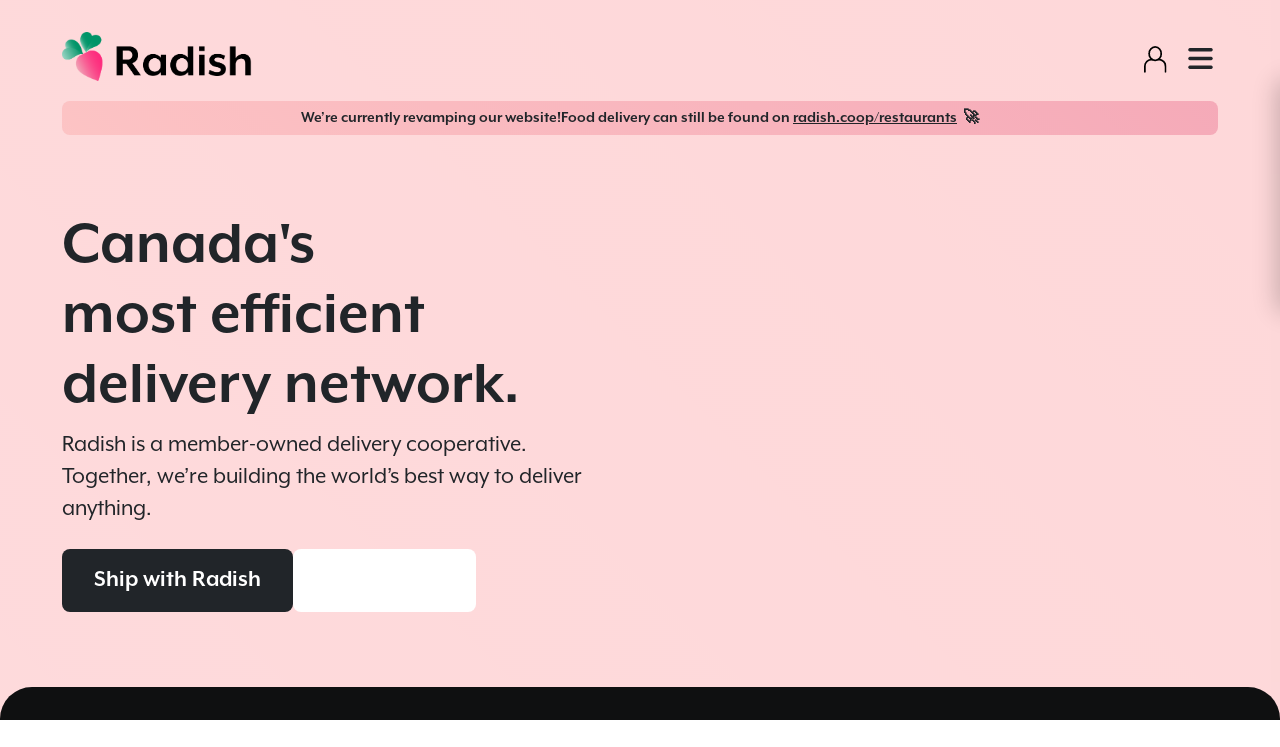

--- FILE ---
content_type: image/svg+xml
request_url: https://radish.coop/assets/images/icons/user.svg
body_size: 124
content:
<svg xmlns="http://www.w3.org/2000/svg" viewBox="0 0 13.1 15.8"><g id="Layer_2" data-name="Layer 2"><g id="图层_1" data-name="图层 1"><path d="M6.5,9a4.27,4.27,0,0,1-4-4.5A4.27,4.27,0,0,1,6.5,0a4.27,4.27,0,0,1,4,4.5A4.27,4.27,0,0,1,6.5,9Zm0-8a3.27,3.27,0,0,0-3,3.5A3.27,3.27,0,0,0,6.5,8a3.27,3.27,0,0,0,3-3.5A3.27,3.27,0,0,0,6.5,1Z"/><path d="M12.5,15.8a.47.47,0,0,1-.5-.5V11.9A3.37,3.37,0,0,0,8.6,8.5H8.3a.5.5,0,0,1,0-1h.4a4.44,4.44,0,0,1,4.4,4.4v3.4A.63.63,0,0,1,12.5,15.8Z"/><path d="M.5,15.8a.47.47,0,0,1-.5-.5V11.9A4.44,4.44,0,0,1,4.4,7.5h.4a.5.5,0,1,1,0,1H4.4A3.37,3.37,0,0,0,1,11.9v3.4A.47.47,0,0,1,.5,15.8Z"/></g></g></svg>

--- FILE ---
content_type: image/svg+xml
request_url: https://radish.coop/assets/images/landing/testimonials/logos/eater-montreal.svg
body_size: 356
content:
<svg xmlns="http://www.w3.org/2000/svg" width="395" height="135" fill="none" class="_1jul606f _1jul606d" viewBox="0 0 395 135"><title>Eater</title><desc>Eater logo</desc><path fill="#e60000" d="M41.448 111.279h22.363V135H40.099C15.423 135 0 126.129 0 95.464V0h63.81v23.721H25.834V55.35h32.194v23.529H25.833v16.2c0 12.15 5.205 16.2 15.615 16.2M124.923 135V91.029h-24.098V135H74.992V39.536C74.992 8.87 90.415 0 115.091 0h35.857v135zm-24.098-67.693h24.098V23.721h-8.483c-10.41 0-15.615 4.05-15.615 16.2zM183.527 135V23.721h-23.519V0h72.871v23.721H209.36V135zm99.853-23.721h22.362V135H282.03c-24.676 0-40.098-8.871-40.098-39.536V0h63.81v23.721h-37.978V55.35h32.195v23.529h-32.195v16.2c0 12.15 5.205 16.2 15.616 16.2M316.924 135V0h34.315c23.905 0 41.641 9.643 41.641 38.571V49.95c0 16.971-6.555 27.964-16.772 33.943L395 135h-27.375l-16.193-45.321h-8.675V135zm49.159-84.664V39.729c0-11.765-6.169-16.008-15.808-16.008h-7.518v42.236h7.518c10.217 0 15.808-5.014 15.808-15.621"/></svg>


--- FILE ---
content_type: image/svg+xml
request_url: https://radish.coop/assets/images/landing/testimonials/logos/metro.svg
body_size: 767
content:
<?xml version="1.0" encoding="UTF-8"?> <svg xmlns="http://www.w3.org/2000/svg" xmlns:xlink="http://www.w3.org/1999/xlink" width="690px" height="172px" viewBox="0 0 690 172" version="1.1"><g id="Symbols" stroke="none" stroke-width="1" fill="none" fill-rule="evenodd"><g id="Logos-/-Metro" fill="#06443E" fill-rule="nonzero"><g id="Metro_Logo_RGB" transform="translate(0.960000, 0.000000)"><path d="M424.52,128.7 L420.4,128.01 C417.19,141.29 412.16,147.7 403.91,147.7 C396.12,147.7 391.09,141.29 391.09,131.67 L391.09,56.33 L423.15,56.33 L423.15,48.75 L391.09,48.75 L391.09,14.43 L382.95,14.43 L344.6,48.75 L332.24,48.75 L332.24,56.33 L344.6,56.33 L344.6,129.38 C344.6,157.32 362.69,171.29 383.99,171.29 C408.72,171.29 421.32,151.83 424.52,128.7 Z" id="Path"></path><path d="M492.94,148.16 L492.94,108.54 C492.94,91.14 498.89,75.33 505.99,71.44 L540.8,101.9 L545.84,101.9 L545.84,51.53 C542.4,50.39 536.68,49.7 530.95,49.7 C508.97,49.7 498.2,62.13 493.85,79.99 L492.93,79.99 L492.93,48.75 L430.87,48.75 L430.87,56.33 L446.44,71.44 L446.44,148.15 L430.87,163.26 L430.87,167.84 L492.93,167.84 L516.75,167.84 L516.75,163.26 L492.94,148.16 Z" id="Path"></path><path d="M689.01,109.92 C689.01,73.28 658.09,48.55 621,48.55 C584.13,48.55 553.22,73.28 553.22,109.92 C553.22,146.56 584.14,171.29 621,171.29 C658.09,171.29 689.01,146.56 689.01,109.92 Z M620.99,54.13 C634.04,54.13 639.08,64.58 639.08,109.92 C639.08,154.57 634.04,165.71 620.99,165.71 C608.17,165.71 603.13,154.57 603.13,109.92 C603.13,64.58 608.17,54.13 620.99,54.13 Z" id="Shape"></path><polygon id="Path" points="247.6 36.18 251.49 38.24 315.15 4.12 315.15 0 258.82 0"></polygon><path d="M325,130.07 L321.33,128.47 C311.26,142.9 300.49,146.79 287.9,146.79 C265.23,146.79 251.72,128.24 249.89,109.92 L326.38,109.92 C326.38,70.99 302.56,48.55 266.38,48.55 C229.74,48.55 199.97,73.28 199.97,109.92 C199.97,146.56 230.2,171.29 267.07,171.29 C295,171.29 314.69,157.1 325,130.07 Z M266.38,52.98 C277.55,52.98 281.75,62.25 282.16,102.32 L249.91,102.32 C250.12,66.94 254.35,52.98 266.38,52.98 Z" id="Shape"></path><polygon id="Path" points="196.49 163.29 180.92 148.17 180.92 34.13 196.49 19.02 196.49 14.44 180.92 14.44 140.65 14.44 103.33 86.13 62.76 14.44 15.8 14.44 15.8 14.43 0 14.43 0 19.01 14.27 32.66 15.79 34.01 15.79 148.17 0 163.28 0 167.86 39.17 167.86 39.17 163.28 23.37 148.17 23.37 45.02 76.04 139.24 84.18 139.24 133.29 45.02 133.29 148.17 117.49 163.29 117.49 167.87 133.29 167.87 180.92 167.87 196.49 167.87"></polygon></g></g></g></svg> 